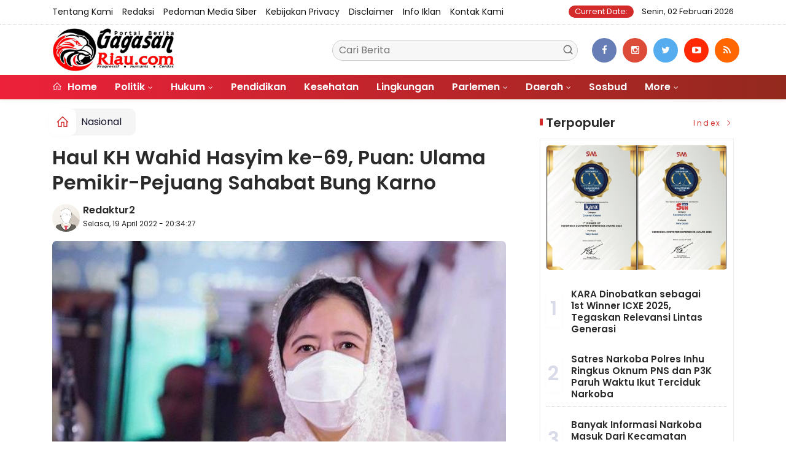

--- FILE ---
content_type: text/html; charset=UTF-8
request_url: https://gagasanriau.com/news/detail/47083/haul-kh-wahid-hasyim-ke69-puan-ulama-pemikirpejuang-sahabat-bung-karno
body_size: 14042
content:
<!DOCTYPE html>
<!--[if IE 9 ]>
<html class="ie ie9" lang="en-US">
   <![endif]-->
<html lang="id">
<head>
<meta charset="UTF-8">
<meta http-equiv="X-UA-Compatible" content="IE=edge">
<meta name="viewport" content="width=device-width, initial-scale=1">
<link rel="icon" type="image/png" href="https://gagasanriau.com/ic/favicon-96x96.png" sizes="96x96" />
<link rel="icon" type="image/svg+xml" href="https://gagasanriau.com/ic/favicon.svg" />
<link rel="shortcut icon" href="https://gagasanriau.com/ic/favicon.ico" />
<link rel="apple-touch-icon" sizes="180x180" href="https://gagasanriau.com/ic/apple-touch-icon.png" />
<link rel="manifest" href="https://gagasanriau.com/ic/site.webmanifest" />
<meta name="msapplication-TileColor" content="#000">
<meta name="theme-color" content="#000">

<meta name="robots" content="index,follow" />
<meta name="googlebot-news" content="index,follow" />
<meta name="googlebot" content="index,follow" />
<meta name="language" content="id" />
<meta name="geo.country" content="id" />
<meta http-equiv="content-language" content="In-Id" />
<meta name="geo.placename" content="Indonesia" />
<title itemprop="name">Haul KH Wahid Hasyim ke-69, Puan: Ulama Pemikir-Pejuang Sahabat Bung Karno</title>
<meta name="description" content="JAKARTA - Hari ini, 19 April 2022 bertepatan dengan haul ke-69 ulama besar yang juga tokoh nasional KH Abdul Wahid Hasyim. Ia wafat karena kecelakaan di daerah Cimahi saat hendak menuju Sumedang, Jawa Barat pada 19 April 1953, untuk Menghadiri harlah Nahd" itemprop="description">
<meta content="JAKARTA - Hari ini, 19 April 2022 bertepatan dengan haul ke-69 ulama besar yang juga tokoh nasional KH Abdul Wahid Hasyim. Ia wafat karena kecelakaan di daerah Cimahi saat hendak menuju Sumedang, Jawa Barat pada 19 April 1953, untuk Menghadiri harlah Nahd" itemprop="headline" />
<meta content="https://gagasanriau.com/news/detail/47083/haul-kh-wahid-hasyim-ke69-puan-ulama-pemikirpejuang-sahabat-bung-karno" itemprop="url" />
<meta name="keywords" content="Haul KH Wahid Hasyim ke-69, Puan: Ulama Pemikir-Pejuang Sahabat Bung Karno" itemprop="keywords">
<link rel="alternate" type="application/rss+xml" title="gagasanriau.com Rss" href="https://gagasanriau.com/sitemap.xml" />
<!-- Facebook -->
<meta property="fb:app_id" content="187960271237149" />
<meta property="article:author" content="https://www.facebook.com/gagasanriau" />
<meta property="article:publisher" content="https://www.facebook.com/gagasanriau" />
<meta property="og:type" content="article" />
<meta property="og:site_name" content="gagasanriau.com" />
 <meta property="og:url" content="https://gagasanriau.com/news/detail/47083/haul-kh-wahid-hasyim-ke69-puan-ulama-pemikirpejuang-sahabat-bung-karno">
<meta property="og:title" content="Haul KH Wahid Hasyim ke-69, Puan: Ulama Pemikir-Pejuang Sahabat Bung Karno" />
<meta property="og:description" content="JAKARTA - Hari ini, 19 April 2022 bertepatan dengan haul ke-69 ulama besar yang juga tokoh nasional KH Abdul Wahid Hasyim. Ia wafat karena kecelakaan di daerah Cimahi saat hendak menuju Sumedang, Jawa Barat pada 19 April 1953, untuk Menghadiri harlah Nahd" />
<meta name="thumbnailUrl" content="https://gagasanriau.com/assets/berita/original/9083930589-rps20220419_203330.jpg" itemprop="thumbnailUrl" />
<meta property="og:image" content="https://gagasanriau.com/assets/berita/original/9083930589-rps20220419_203330.jpg">
<meta property="og:image:type" content="image/jpeg" />
<meta property="og:image:width" content="650" />
<meta property="og:image:height" content="366" />

<!-- Twitter Card data -->
<meta name="twitter:card" content="summary_large_image">
<meta name="twitter:site" content="https://www.twitter.com/gagasanriau">
<meta name="twitter:creator" content="https://www.twitter.com/gagasanriau">
<meta name="twitter:title" content="Haul KH Wahid Hasyim ke-69, Puan: Ulama Pemikir-Pejuang Sahabat Bung Karno">
<meta name="twitter:description" content="JAKARTA - Hari ini, 19 April 2022 bertepatan dengan haul ke-69 ulama besar yang juga tokoh nasional KH Abdul Wahid Hasyim. Ia wafat karena kecelakaan di daerah Cimahi saat hendak menuju Sumedang, Jawa Barat pada 19 April 1953, untuk Menghadiri harlah Nahd">
<meta name="twitter:image" content="https://gagasanriau.com/assets/berita/original/9083930589-rps20220419_203330.jpg">
<meta name="twitter:image:alt" content="Haul KH Wahid Hasyim ke-69, Puan: Ulama Pemikir-Pejuang Sahabat Bung Karno">
<link rel="amphtml" href="https://gagasanriau.com/amp/47083/haul-kh-wahid-hasyim-ke69-puan-ulama-pemikirpejuang-sahabat-bung-karno">
<link rel="canonical" href="https://gagasanriau.com/news/detail/47083/haul-kh-wahid-hasyim-ke69-puan-ulama-pemikirpejuang-sahabat-bung-karno" />
<script type="application/ld+json">
                {
                    "@context": "https://schema.org",
                    "@type": "WebPage",
                    "headline": "Haul KH Wahid Hasyim ke-69, Puan: Ulama Pemikir-Pejuang Sahabat Bung Karno",
                    "url": "https://gagasanriau.com/news/detail/47083/haul-kh-wahid-hasyim-ke69-puan-ulama-pemikirpejuang-sahabat-bung-karno",
                    "datePublished": "2022-04-19T20:34:27+07:00",
                    "image": "https://gagasanriau.com/assets/berita/original/9083930589-rps20220419_203330.jpg",
                    "thumbnailUrl" : "https://gagasanriau.com/assets/berita/original/9083930589-rps20220419_203330.jpg"
                }
</script>
<script type="application/ld+json">
{
  "@context": "http://schema.org",
  "@type": "NewsArticle",
  "mainEntityOfPage": {
    "@type": "WebPage",
    "@id": "https://gagasanriau.com/news/detail/47083/haul-kh-wahid-hasyim-ke69-puan-ulama-pemikirpejuang-sahabat-bung-karno"
  },
  "headline": "Haul KH Wahid Hasyim ke-69, Puan: Ulama Pemikir-Pejuang Sahabat Bung Karno",
  "image": {
    "@type": "ImageObject",
    "url": "https://gagasanriau.com/assets/berita/original/9083930589-rps20220419_203330.jpg",
    "height": 800,
    "width": 800
  },
  "datePublished": "2022-04-19T20:34:27+07:00",
  "dateModified": "<2022-04-19T20:34:27+07:00",
  "author": {
    "@type": "Person",
    "name": "Redaktur2",
    "url": "https://gagasanriau.com/penulis/redaktur2"
  },
   "publisher": {
    "@type": "Organization",
    "name": "gagasanriau.com",
    "logo": {
      "@type": "ImageObject",
      "url": "https://gagasanriau.com/tema/img/logoampv2.png",
      "width": 300,
      "height": 32
    }
  },
  "description": "JAKARTA - Hari ini, 19 April 2022 bertepatan dengan haul ke-69 ulama besar yang juga tokoh nasional KH Abdul Wahid Hasyim. Ia wafat karena kecelakaan di daer"
}
</script>
<script type="application/ld+json">
                {
                    "@context": "https://schema.org",
                    "@type": "BreadcrumbList",
                    "itemListElement":
                    [
                        {
                            "@type": "ListItem",
                            "position": 1,
                            "item":
                            {
                                "@id": "https://gagasanriau.com/",
                                "name": "Home"
                            }
                        },
                        {
                            "@type": "ListItem",
                            "position": 2,
                            "item":
                            {
                                "@id": "https://gagasanriau.com/news/kanal/nasional",
                                "name": "Nasional"
                            }
                        }
                    ]
                }
</script>
<script type='text/javascript' src='https://platform-api.sharethis.com/js/sharethis.js#property=63198dbcabecf600135ed568&product=sop' async='async'></script>
  <!-- Stylesheets-->
   <link rel="stylesheet" href="https://gagasanriau.com/tema2023/css/bootstrap.css" type="text/css" media="all" />
   <link rel="stylesheet" href="https://gagasanriau.com/tema2023/css/stylev18.css" type="text/css" media="all" />
   <link rel="stylesheet" href="https://gagasanriau.com/tema2023/css/responsivev15.css" type="text/css" media="all" />
   <link rel="stylesheet" href="https://gagasanriau.com/tema2023/css/main.css" type="text/css" media="all" />
    
 


</head>

<body class="mobile_nav_class jl-has-sidebar">


  <div class="options_layout_wrapper jl_radius jl_none_box_styles jl_border_radiuss">
    <div class="options_layout_container full_layout_enable_front">
      <!-- Start header -->


      <header class="header-wraper jl_header_magazine_style two_header_top_style header_layout_style5_custom headcus5_custom">

  

        <div class="header_top_bar_wrapper ">
               <div class="container">
                  <div class="row">
                     <div class="col-md-12">
                        <div class="menu-primary-container navigation_wrapper">
                           <ul id="jl_top_menu" class="jl_main_menu">

<li><a href="https://gagasanriau.com/news/tentangkami">Tentang Kami</a></li>
<li><a href="https://gagasanriau.com/news/redaksi">Redaksi</a></li>
<li><a href="https://gagasanriau.com/news/pedomanmediasiber">Pedoman Media Siber</a></li>
<li><a href="https://gagasanriau.com/news/kebijakan">Kebijakan privacy</a></li>
<li><a href="https://gagasanriau.com/news/disclaimer">Disclaimer</a></li>
<li><a href="https://gagasanriau.com/news/infoiklan">Info Iklan</a></li>
<li><a href="https://gagasanriau.com/news/kontak">Kontak Kami</a></li>

                           </ul>
                        </div>
                        <div class="jl_top_bar_right"> <span class="jl_current_title">Current Date:</span> Senin, 02 Februari 2026</div>
                     </div>
                  </div>
               </div>
            </div>
             
        <div class="header_main_wrapper header_style_cus5_opt">

          <div class="container jl_header_5container">
            <div class="row header-main-position">
              <div class="col-md-12 logo-position-top">
                <div class="logo_position_wrapper">
                  <div class="logo_position_table">
                    
                    <!-- begin logo -->
                    <a class="logo_link" href="https://gagasanriau.com/">
                      <img class="logo_black" src="https://gagasanriau.com/tema2023/img/logo.png" alt="Logo gagasanriau.com" />
                    </a>
                    <!-- end logo -->

                    <div class="social_icon_header personal_header_layout">
<div class="gmr-search">
                            <form class="gmr-searchform searchform" action="https://gagasanriau.com/news/pencarian" method="post">
                                <input type="text" name="q" id="s" placeholder="Cari Berita">
                                <button type="submit" class="gmr-search-submit"><svg xmlns="http://www.w3.org/2000/svg" xmlns:xlink="http://www.w3.org/1999/xlink" aria-hidden="true" role="img" width="1em" height="1em" preserveAspectRatio="xMidYMid meet" viewBox="0 0 24 24"><g fill="none" stroke="currentColor" stroke-width="2" stroke-linecap="round" stroke-linejoin="round"><circle cx="11" cy="11" r="8"></circle><path d="M21 21l-4.35-4.35"></path></g></svg></button>
                            </form>
                        </div>

</div>

                   

                     
                   
                    <div class="jl_header_link_subscribe">
                       
                      <div class="search_header_menu jl_menu_bottom hidden-lg">
                        <div class="menu_mobile_icons2 icon-bar">
                            <i></i>
                        </div>
                        
                      </div>
                      <div class="search_header_wrapper jl_menu_search search_form_menu_personal_click hidden-lg"><i class="fa fa-search"></i>
                      </div>
                      
                      <div class="menu_mobile_share_wrapper">
                              <ul class="social-icons-list-widget icons_about_widget_display">
 <li><a href="https://www.facebook.com/gagasanriau" class="facebook" target="_blank"><i class="fa fa-facebook"></i></a></li>
<li><a href="https://www.instagram.com/gagasanriau" class="google_plus" target="_blank"><i class="fa fa-instagram"></i></a></li>
<li><a class="twitter" href="https://www.twitter.com/gagasanriau" target="_blank"><i class="fa fa-twitter"></i></a></li>
<li><a class="youtube" href="https://www.youtube.com/channel/gagasanriau" target="_blank"><i class="fa fa-youtube-play"></i></a>
                      </li>
<li><a href="https://gagasanriau.com/rss" class="rss" target="_blank"><i class="fa fa-rss"></i></a>
                                       </li>
                                      
                                    </ul>
                           </div>

                    </div>
                  </div>
                </div>
              </div>
            </div>
          </div>
        </div>
        <!-- Start Main menu -->
        <div class="jl_blank_nav"></div>
        <div id="menu_wrapper" class="menu_wrapper  jl_menu_sticky jl_stick ">
          <div class="container">
            <div class="row">
              <div class="main_menu col-md-12">
                <!-- main menu -->
                <div class="menu-primary-container navigation_wrapper">
                  <ul id="mainmenu" class="jl_main_menu">
                              <li class="menu-item"> <a href="https://gagasanriau.com/"><i class="la la-home"></i> Home</a>
                                
                              </li>
                                                 <li class="menu-item menu-item-has-children">
                            <a href="https://gagasanriau.com/news/kanal/politik">Politik</a>
                       <ul class="sub-menu">
                                                     <li><a href="https://gagasanriau.com/news/sub/riau">riau</a></li>
                                                          <li><a href="https://gagasanriau.com/news/sub/pekanbaru">pekanbaru</a></li>
                                                      </ul>
                    </li>

                                 <li class="menu-item menu-item-has-children">
                            <a href="https://gagasanriau.com/news/kanal/hukum">Hukum</a>
                       <ul class="sub-menu">
                                                     <li><a href="https://gagasanriau.com/news/sub/korupsi">korupsi</a></li>
                                                          <li><a href="https://gagasanriau.com/news/sub/kriminalitas">kriminalitas</a></li>
                                                      </ul>
                    </li>

                         <li>
                        <a href="https://gagasanriau.com/news/kanal/pendidikan">Pendidikan</a>
                    </li>
                         <li>
                        <a href="https://gagasanriau.com/news/kanal/kesehatan">Kesehatan</a>
                    </li>
                         <li>
                        <a href="https://gagasanriau.com/news/kanal/lingkungan">Lingkungan</a>
                    </li>
                                 <li class="menu-item menu-item-has-children">
                            <a href="https://gagasanriau.com/news/kanal/Parlemen">Parlemen</a>
                       <ul class="sub-menu">
                                                     <li><a href="https://gagasanriau.com/news/sub/riau">Riau</a></li>
                                                          <li><a href="https://gagasanriau.com/news/sub/riau">Riau</a></li>
                                                          <li><a href="https://gagasanriau.com/news/sub/dprdrohul">Rohul</a></li>
                                                          <li><a href="https://gagasanriau.com/news/sub/dprdrohil">Rohil</a></li>
                                                          <li><a href="https://gagasanriau.com/news/sub/dprdkepulauanmeranti">Kepulauan Meranti</a></li>
                                                          <li><a href="https://gagasanriau.com/news/sub/dprddumai">Dumai</a></li>
                                                          <li><a href="https://gagasanriau.com/news/sub/dprdbengkalis">Bengkalis</a></li>
                                                          <li><a href="https://gagasanriau.com/news/sub/dprdsiak">Siak</a></li>
                                                          <li><a href="https://gagasanriau.com/news/sub/dprdkuansing">Kuansing</a></li>
                                                          <li><a href="https://gagasanriau.com/news/sub/dprdinhil">Inhil</a></li>
                                                          <li><a href="https://gagasanriau.com/news/sub/dprdinhu">Inhu</a></li>
                                                          <li><a href="https://gagasanriau.com/news/sub/dprdpelalawan">Pelalawan</a></li>
                                                          <li><a href="https://gagasanriau.com/news/sub/dprdrohul">Rohul</a></li>
                                                          <li><a href="https://gagasanriau.com/news/sub/dprdrohil">Rohil</a></li>
                                                          <li><a href="https://gagasanriau.com/news/sub/dprdkampar">Kampar</a></li>
                                                          <li><a href="https://gagasanriau.com/news/sub/dprdpekanbaru">Pekanbaru</a></li>
                                                      </ul>
                    </li>

                                 <li class="menu-item menu-item-has-children">
                            <a href="https://gagasanriau.com/news/kanal/daerah">Daerah</a>
                       <ul class="sub-menu">
                                                     <li><a href="https://gagasanriau.com/news/sub/meranti">Meranti</a></li>
                                                          <li><a href="https://gagasanriau.com/news/sub/rohil">Rokan Hilir</a></li>
                                                          <li><a href="https://gagasanriau.com/news/sub/dumai">Dumai</a></li>
                                                          <li><a href="https://gagasanriau.com/news/sub/bengkalis">Bengkalis</a></li>
                                                          <li><a href="https://gagasanriau.com/news/sub/siak">Siak</a></li>
                                                          <li><a href="https://gagasanriau.com/news/sub/inhil">Inhil</a></li>
                                                          <li><a href="https://gagasanriau.com/news/sub/inhu">Inhu</a></li>
                                                          <li><a href="https://gagasanriau.com/news/sub/pelalawan">Pelalawan</a></li>
                                                          <li><a href="https://gagasanriau.com/news/sub/kuansing">Kuansing</a></li>
                                                          <li><a href="https://gagasanriau.com/news/sub/rohul">Rokan Hulu</a></li>
                                                          <li><a href="https://gagasanriau.com/news/sub/kampar">Kampar</a></li>
                                                          <li><a href="https://gagasanriau.com/news/sub/pekanbaru">Pekanbaru</a></li>
                                                      </ul>
                    </li>

                         <li>
                        <a href="https://gagasanriau.com/news/kanal/sosbud">Sosbud</a>
                    </li>
             
  
                             <li class="menu-item menu-item-has-children">
                        <a href="#">More</a>
                          <ul class="sub-menu">
                                                    <li>
                                
                                    <a href="https://gagasanriau.com/news/kanal/opini">Opini</a>
                                    
                            </li>
                                                        <li>
                                
                                    <a href="https://gagasanriau.com/news/kanal/ekonomi">Ekonomi</a>
                                    
                            </li>
                                                        <li>
                                
                                    <a href="https://gagasanriau.com/news/kanal/nasional">Nasional</a>
                                    
                            </li>
                                                        <li>
                                
                                    <a href="https://gagasanriau.com/news/kanal/olahraga">Olah Raga</a>
                                    
                            </li>
                                                        <li>
                                
                                    <a href="https://gagasanriau.com/news/kanal/dunia">Dunia</a>
                                    
                            </li>
                                                        <li>
                                
                                    <a href="https://gagasanriau.com/news/kanal/narkoba">Narkoba</a>
                                    
                            </li>
                                                        <li>
                                
                                    <a href="https://gagasanriau.com/news/kanal/hut-ri">HUT RI</a>
                                    
                            </li>
                                                        <li>
                                
                                    <a href="https://gagasanriau.com/news/kanal/riau">Riau</a>
                                    
                            </li>
                                                        <li>
                                
                                    <a href="https://gagasanriau.com/news/kanal/advertorail">Advertorail</a>
                                    
                            </li>
                            <li><a href="https://gagasanriau.com/news/foto">Galeri Foto</a></li>
<li><a href="https://gagasanriau.com/news/advertorial">Advertorial</a></li>
<li><a href="https://gagasanriau.com/news/editor">Rekomendasi</a></li>
<li><a href="https://gagasanriau.com/news/popular">Terpopuler</a></li>
<li><a href="https://gagasanriau.com/news/indeks">Indeks </a></li>
</ul></li>        


                           </ul>
                </div>
                <!-- end main menu -->
              </div>
            </div>
          </div>
          
        </div>

         <div class="header__scroll hidden-lg">
    <div class="header__scroll__slide">
        <div class="header__scroll__wrap">
            <a href="https://gagasanriau.com/"><i class="la la-home"></i> Home</a>
                                                                            
                                
                                    <a href="https://gagasanriau.com/news/kanal/politik">Politik</a>
                                    
                           
                                                       
                                
                                    <a href="https://gagasanriau.com/news/kanal/hukum">Hukum</a>
                                    
                           
                                                       
                                
                                    <a href="https://gagasanriau.com/news/kanal/pendidikan">Pendidikan</a>
                                    
                           
                                                       
                                
                                    <a href="https://gagasanriau.com/news/kanal/kesehatan">Kesehatan</a>
                                    
                           
                                                       
                                
                                    <a href="https://gagasanriau.com/news/kanal/lingkungan">Lingkungan</a>
                                    
                           
                                                       
                                
                                    <a href="https://gagasanriau.com/news/kanal/Parlemen">Parlemen</a>
                                    
                           
                                                       
                                
                                    <a href="https://gagasanriau.com/news/kanal/daerah">Daerah</a>
                                    
                           
                                                       
                                
                                    <a href="https://gagasanriau.com/news/kanal/sosbud">Sosbud</a>
                                    
                           
                                                       
                                
                                    <a href="https://gagasanriau.com/news/kanal/opini">Opini</a>
                                    
                           
                                                       
                                
                                    <a href="https://gagasanriau.com/news/kanal/ekonomi">Ekonomi</a>
                                    
                           
                                                       
                                
                                    <a href="https://gagasanriau.com/news/kanal/nasional">Nasional</a>
                                    
                           
                                                       
                                
                                    <a href="https://gagasanriau.com/news/kanal/olahraga">Olah Raga</a>
                                    
                           
                                                       
                                
                                    <a href="https://gagasanriau.com/news/kanal/dunia">Dunia</a>
                                    
                           
                                                       
                                
                                    <a href="https://gagasanriau.com/news/kanal/narkoba">Narkoba</a>
                                    
                           
                                                       
                                
                                    <a href="https://gagasanriau.com/news/kanal/hut-ri">HUT RI</a>
                                    
                           
                                                       
                                
                                    <a href="https://gagasanriau.com/news/kanal/riau">Riau</a>
                                    
                           
                                                       
                                
                                    <a href="https://gagasanriau.com/news/kanal/advertorail">Advertorail</a>
                                    
                           
                                                          <a href="https://gagasanriau.com/daerah/riau">Riau</a>
                                                          <a href="https://gagasanriau.com/daerah/riau">Riau</a>
                                                          <a href="https://gagasanriau.com/daerah/dprdrohul">Rohul</a>
                                                          <a href="https://gagasanriau.com/daerah/dprdrohil">Rohil</a>
                                                          <a href="https://gagasanriau.com/daerah/dprdkepulauanmeranti">Kepulauan Meranti</a>
                                                          <a href="https://gagasanriau.com/daerah/dprddumai">Dumai</a>
                                                          <a href="https://gagasanriau.com/daerah/dprdbengkalis">Bengkalis</a>
                                                          <a href="https://gagasanriau.com/daerah/dprdsiak">Siak</a>
                                                          <a href="https://gagasanriau.com/daerah/dprdkuansing">Kuansing</a>
                                                          <a href="https://gagasanriau.com/daerah/dprdinhil">Inhil</a>
                                                          <a href="https://gagasanriau.com/daerah/dprdinhu">Inhu</a>
                                                          <a href="https://gagasanriau.com/daerah/dprdpelalawan">Pelalawan</a>
                                                          <a href="https://gagasanriau.com/daerah/dprdrohul">Rohul</a>
                                                          <a href="https://gagasanriau.com/daerah/dprdrohil">Rohil</a>
                                                          <a href="https://gagasanriau.com/daerah/dprdkampar">Kampar</a>
                                                          <a href="https://gagasanriau.com/daerah/dprdpekanbaru">Pekanbaru</a>
                                                         
<a href="https://gagasanriau.com/news/advertorial">Advertorial</a>
<a href="https://gagasanriau.com/news/editor">Pilihan Editor</a>
<a href="https://gagasanriau.com/news/popular">Terpopuler</a>
<a href="https://gagasanriau.com/news/indeks">Indeks </a>
      
            
            
        </div>
    </div>
</div>
                
        
      </header>

      <!-- end header -->
      <div id="content_nav" class="jl_mobile_nav_wrapper">
        <div id="nav" class="jl_mobile_nav_inner">
          <div class="menu_mobile_icons mobile_close_icons closed_menu"><span class="jl_close_wapper"><span class="jl_close_1"></span><span class="jl_close_2"></span></span>
          </div>
          <ul id="mobile_menu_slide" class="menu_moble_slide">
 <li class="menu-item"> <a href="https://gagasanriau.com/">Home</a>
                          
                              </li>
                                                   <li class="menu-item menu-item-has-children">
                            <a href="https://gagasanriau.com/news/kanal/politik">Politik</a>
                       <ul class="sub-menu">
                                                     <li><a href="https://gagasanriau.com/news/sub/riau">riau<span class="border-menu"></span></a></li>
                                                          <li><a href="https://gagasanriau.com/news/sub/pekanbaru">pekanbaru<span class="border-menu"></span></a></li>
                                                      </ul>
                    </li>

                                 <li class="menu-item menu-item-has-children">
                            <a href="https://gagasanriau.com/news/kanal/hukum">Hukum</a>
                       <ul class="sub-menu">
                                                     <li><a href="https://gagasanriau.com/news/sub/korupsi">korupsi<span class="border-menu"></span></a></li>
                                                          <li><a href="https://gagasanriau.com/news/sub/kriminalitas">kriminalitas<span class="border-menu"></span></a></li>
                                                      </ul>
                    </li>

                         <li>
                        <a href="https://gagasanriau.com/news/kanal/pendidikan">Pendidikan</a>
                    </li>
                         <li>
                        <a href="https://gagasanriau.com/news/kanal/kesehatan">Kesehatan</a>
                    </li>
                         <li>
                        <a href="https://gagasanriau.com/news/kanal/lingkungan">Lingkungan</a>
                    </li>
                                 <li class="menu-item menu-item-has-children">
                            <a href="https://gagasanriau.com/news/kanal/Parlemen">Parlemen</a>
                       <ul class="sub-menu">
                                                     <li><a href="https://gagasanriau.com/news/sub/riau">Riau<span class="border-menu"></span></a></li>
                                                          <li><a href="https://gagasanriau.com/news/sub/riau">Riau<span class="border-menu"></span></a></li>
                                                          <li><a href="https://gagasanriau.com/news/sub/dprdrohul">Rohul<span class="border-menu"></span></a></li>
                                                          <li><a href="https://gagasanriau.com/news/sub/dprdrohil">Rohil<span class="border-menu"></span></a></li>
                                                          <li><a href="https://gagasanriau.com/news/sub/dprdkepulauanmeranti">Kepulauan Meranti<span class="border-menu"></span></a></li>
                                                          <li><a href="https://gagasanriau.com/news/sub/dprddumai">Dumai<span class="border-menu"></span></a></li>
                                                          <li><a href="https://gagasanriau.com/news/sub/dprdbengkalis">Bengkalis<span class="border-menu"></span></a></li>
                                                          <li><a href="https://gagasanriau.com/news/sub/dprdsiak">Siak<span class="border-menu"></span></a></li>
                                                          <li><a href="https://gagasanriau.com/news/sub/dprdkuansing">Kuansing<span class="border-menu"></span></a></li>
                                                          <li><a href="https://gagasanriau.com/news/sub/dprdinhil">Inhil<span class="border-menu"></span></a></li>
                                                          <li><a href="https://gagasanriau.com/news/sub/dprdinhu">Inhu<span class="border-menu"></span></a></li>
                                                          <li><a href="https://gagasanriau.com/news/sub/dprdpelalawan">Pelalawan<span class="border-menu"></span></a></li>
                                                          <li><a href="https://gagasanriau.com/news/sub/dprdrohul">Rohul<span class="border-menu"></span></a></li>
                                                          <li><a href="https://gagasanriau.com/news/sub/dprdrohil">Rohil<span class="border-menu"></span></a></li>
                                                          <li><a href="https://gagasanriau.com/news/sub/dprdkampar">Kampar<span class="border-menu"></span></a></li>
                                                          <li><a href="https://gagasanriau.com/news/sub/dprdpekanbaru">Pekanbaru<span class="border-menu"></span></a></li>
                                                      </ul>
                    </li>

                                 <li class="menu-item menu-item-has-children">
                            <a href="https://gagasanriau.com/news/kanal/daerah">Daerah</a>
                       <ul class="sub-menu">
                                                     <li><a href="https://gagasanriau.com/news/sub/meranti">Meranti<span class="border-menu"></span></a></li>
                                                          <li><a href="https://gagasanriau.com/news/sub/rohil">Rokan Hilir<span class="border-menu"></span></a></li>
                                                          <li><a href="https://gagasanriau.com/news/sub/dumai">Dumai<span class="border-menu"></span></a></li>
                                                          <li><a href="https://gagasanriau.com/news/sub/bengkalis">Bengkalis<span class="border-menu"></span></a></li>
                                                          <li><a href="https://gagasanriau.com/news/sub/siak">Siak<span class="border-menu"></span></a></li>
                                                          <li><a href="https://gagasanriau.com/news/sub/inhil">Inhil<span class="border-menu"></span></a></li>
                                                          <li><a href="https://gagasanriau.com/news/sub/inhu">Inhu<span class="border-menu"></span></a></li>
                                                          <li><a href="https://gagasanriau.com/news/sub/pelalawan">Pelalawan<span class="border-menu"></span></a></li>
                                                          <li><a href="https://gagasanriau.com/news/sub/kuansing">Kuansing<span class="border-menu"></span></a></li>
                                                          <li><a href="https://gagasanriau.com/news/sub/rohul">Rokan Hulu<span class="border-menu"></span></a></li>
                                                          <li><a href="https://gagasanriau.com/news/sub/kampar">Kampar<span class="border-menu"></span></a></li>
                                                          <li><a href="https://gagasanriau.com/news/sub/pekanbaru">Pekanbaru<span class="border-menu"></span></a></li>
                                                      </ul>
                    </li>

                         <li>
                        <a href="https://gagasanriau.com/news/kanal/sosbud">Sosbud</a>
                    </li>
             
 <li class="menu-item menu-item-has-children">
                        <a href="#">More</a>
                          <ul class="sub-menu">
                                                    <li>
                                
                                    <a href="https://gagasanriau.com/news/kanal/opini">Opini</a>
                                    
                            </li>
                                                        <li>
                                
                                    <a href="https://gagasanriau.com/news/kanal/ekonomi">Ekonomi</a>
                                    
                            </li>
                                                        <li>
                                
                                    <a href="https://gagasanriau.com/news/kanal/nasional">Nasional</a>
                                    
                            </li>
                                                        <li>
                                
                                    <a href="https://gagasanriau.com/news/kanal/olahraga">Olah Raga</a>
                                    
                            </li>
                                                        <li>
                                
                                    <a href="https://gagasanriau.com/news/kanal/dunia">Dunia</a>
                                    
                            </li>
                                                        <li>
                                
                                    <a href="https://gagasanriau.com/news/kanal/narkoba">Narkoba</a>
                                    
                            </li>
                                                        <li>
                                
                                    <a href="https://gagasanriau.com/news/kanal/hut-ri">HUT RI</a>
                                    
                            </li>
                                                        <li>
                                
                                    <a href="https://gagasanriau.com/news/kanal/riau">Riau</a>
                                    
                            </li>
                                                        <li>
                                
                                    <a href="https://gagasanriau.com/news/kanal/advertorail">Advertorail</a>
                                    
                            </li>
                            <li><a href="https://gagasanriau.com/news/advertorial">Advertorial</a></li> 
<li><a href="https://gagasanriau.com/news/foto">Galeri Foto</a></li>                           
<li><a href="https://gagasanriau.com/news/editor">Rekomendasi</a></li>
<li><a href="https://gagasanriau.com/news/popular">Terpopuler</a></li>


<li><a href="https://gagasanriau.com/news/indeks">Indeks </a></li>
</ul></li>                   
                           </ul>
<span class="jl_none_space"></span>
          <div id="disto_about_us_widget-2" class="widget jellywp_about_us_widget">
            <div class="widget_jl_wrapper about_widget_content">
              <div class="jellywp_about_us_widget_wrapper">
                <div class="social_icons_widget">
                  <ul class="social-icons-list-widget icons_about_widget_display">
                             
  <li><a href="https://www.facebook.com/gagasanriau" class="facebook" target="_blank"><i class="fa fa-facebook"></i></a></li>
<li><a href="https://www.instagram.com/gagasanriau" class="google_plus" target="_blank"><i class="fa fa-instagram"></i></a></li>
<li><a class="twitter" href="https://www.twitter.com/gagasanriau" target="_blank"><i class="fa fa-twitter"></i></a></li>
<li><a class="youtube" href="https://www.youtube.com/channel/gagasanriau" target="_blank"><i class="fa fa-youtube-play"></i></a>
                      </li>
<li><a href="https://gagasanriau.com/rss" class="rss" target="_blank"><i class="fa fa-rss"></i></a>
</li>                              
                             
                           </ul>
                </div>
              </div> <span class="jl_none_space"></span>
            </div>
          </div>
        </div>
      </div>
      <div class="search_form_menu_personal">
        <div class="menu_mobile_large_close"><span class="jl_close_wapper search_form_menu_personal_click"><span class="jl_close_1"></span><span class="jl_close_2"></span></span>
        </div>
        <form action="https://gagasanriau.com/news/pencarian" method="post" class="searchform_theme">
               <input type="text" placeholder="Pencarian..." value="" name="q" class="search_btn" />
               <button type="submit" class="button"><i class="fa fa-search"></i>
               </button>
            </form>
      </div>
      <div class="mobile_menu_overlay"></div>
<section id="content_main" class="clearfix jl_spost">
    <div class="container">
        <div class="row main_content">
            <div class="col-md-8 loop-large-post jl-h-content">
                <div class="widget_container content_page">
                    <!-- start post -->

                       
   <ol class="breadcrumb breadcrumb-fill2 mb-15ku">
        <li><a href="https://gagasanriau.com/"><i class="la la-home"></i></a></li>
        <li><a href="https://gagasanriau.com/news/kanal/nasional">Nasional</a></li> 
                </ol>
          <div class="post-2808 post type-post status-publish format-standard has-post-thumbnail hentry category-business tag-gaming tag-morning tag-relaxing" id="post-2808">
                        <div class="single_section_content box blog_large_post_style">
                            <div class="jl_single_style2">
    <div class="single_post_entry_content single_bellow_left_align jl_top_single_title jl_top_title_feature">
                                                         <h1 class="single_post_title_main">
            Haul KH Wahid Hasyim ke-69, Puan: Ulama Pemikir-Pejuang Sahabat Bung Karno  </h1>
                                                                
                                    <span class="single-post-meta-wrapper">

        
  <div class="row">
<div class="col-md-12 col-xs-12">
<div class="auth">
<div class="author-info">
                                    <div class="author-avatar">
                                      <a href="https://gagasanriau.com/penulis/redaktur2"><img src="https://gagasanriau.com/assets/user/9738274166765620316862211101113389349662394dd.png" width="50" height="50" alt="Redaktur2" class="avatar avatar-50 wp-user-avatar wp-user-avatar-50 alignnone photo" /></a>                                    </div>
                                    <div class="author-description">
                                        <h5><a href="https://gagasanriau.com/penulis/redaktur2" title="Redaktur2" rel="author">Redaktur2</a></h5>
                                        <p>
                                          Selasa, 19 April 2022 - 20:34:27       </p>

                                    </div>
                                </div>
                            </div>
</div>

</div>                           
                                   </div>
                                  
            <div class="single_content_header jl_single_feature_below">
               <div id="kepala">
            <div class="image-post-thumbx jlsingle-title-above">
                
                 
                <img width="100%" src="https://gagasanriau.com/assets/berita/original/9083930589-rps20220419_203330.jpg" alt="Haul KH Wahid Hasyim ke-69, Puan: Ulama Pemikir-Pejuang Sahabat Bung Karno"/>
            </div>
                
        </div>
        <div class="caption"><small>Ketua DPR Puan Maharani.</small></div> 
                </div>
            </div>                            
            
            <div class="post_content">
                 <div class="shareku mb-15">
   
<div class="sharethis-inline-share-buttons"></div>
  <div class="clearfix"></div>
</div> 

<div class="endmark">
  <p>JAKARTA - Hari ini, 19 April 2022 bertepatan dengan haul ke-69 ulama besar yang juga tokoh nasional KH Abdul Wahid Hasyim. Ia wafat karena kecelakaan di daerah Cimahi saat hendak menuju Sumedang, Jawa Barat pada 19 April 1953, untuk Menghadiri harlah Nahdlatul Ulama di Sumedang.</p>

<p>Ketua DPR Puan Maharani melihat sosok ayah dari KH Abdurrahman Wahid (Gus Dur) itu sebagai salah satu ulama pemikir-pejuang yang bersama Bung Karno turut dalam proses kemerdekaan Indonesia.</p>

<p>&quot;Peran KH Abdul Wahid Hasyim dalam menyiapkan kemerdekaan Indonesia sangat penting karena beliau mengikuti seluruh proses persidangan menuju Indonesia merdeka. Bersama kakek saya Bung Karno, dan sejumlah tokoh kemerdekaan lainnya, beliau turut andil dalam menjaga Indonesia dari upaya pihak-pihak yang menimbulkan perpecahan,&quot; kata Puan Maharani, Selasa (19/4/2022).<br />
&nbsp;<br />
Menurut Puan, putra dari pendiri NU KH Hasyim Asy&#39;ari itu memang salah satu tokoh Islam yang menjelang kemerdekaan pada tahun 1945, terlibat menjadi anggota Badan Penyelidik Usaha-usaha Persiapan Kemerdekaan Indonesia (BPUPKI) yang diketuai&nbsp; Dr. K.R.T Radjiman Wedyodiningrat, dan Panitia Persiapan Kemerdekaan Indonesia (PPKI) yang diketuai Soekarno. Bahkan, kata Puan, kedekatan Bung Karno dan KH Wahid Hasyim, tidak hanya pada saat mempersiapkan kemerdekaan.</p>

       
             <div id="section_terkait">
<ul id="list-section_terkait">
    <li>
  <strong style="color: #d32a2a;font-size: 18px;">Baca Juga <i class="la la-angle-right"></i></strong> <a href="https://gagasanriau.com/news/detail/50796/tuding-ngo-antek-asing-koalisi-masyarakat-sipil-desak-wamenham-mugiyanto-mundur" title="Tuding NGO Antek Asing, Koalisi Masyarakat Sipil Desak WamenHAM Mugiyanto Mundur">Tuding NGO Antek Asing, Koalisi Masyarakat Sipil Desak WamenHAM Mugiyanto Mundur</a>
</li>


  </ul>
</div>
                                                  
                      




<p>&quot;Beliau-beliau ini kemudian juga bahu membahu setelah Indonesia Merdeka. Saat Bung Karno menjadi Presidein, KH Wahid Hasyim menjadi salah satu menterinya, yaitu menteri agama,&quot; terang Puan.</p>

<p>Perempuan yang pertama menjadi Ketua DPR RI ini juga mengungkapkan bahwa kebersamaan Bung Karno dan KH Wahid Hasyim bisa dilihat dari peran keduanya saat akan membangun Istiqlal, masjid terbesar di Indonesia. Masjid yang digagas Bung Karno sebagai ungkapan syukur atas hasil perjuangan yang dicapai, yaitu Kemerdekaan Indonesia.</p>

<p>&quot;Melihat begitu besarnya jasa beliau, maka selain mendoakan, kita generasi yang sekarang ini berkewajiban meneruskan perjuangannya, mengisi kemerdekaan dengan hal-hal produktif untuk masa depan Indonesia yang lebih baik, lebih maju. Jadikan sosok dan perjuangan beliau sebagai spirit dan energi poaitif dalam kehidupan berbangsa,&quot; ungkap perempuan pertama yang pernah menjabat sebagai Menko PMK ini.&nbsp;</p></p>


<div class="clearfix mt-15"></div>

  

     
    <div class="clearfix mt-15"></div>
 

                                                                                               
      
    </div>                                                                                                                             
                                
                                                              
                                                           
      <div class="clearfix"></div>                    

 <div class="shareku mb-15 mt-15">
   
<div class="sharethis-inline-share-buttons"></div>
  <div class="clearfix"></div>
</div>
  <header class="details-header">
                                           
                                            <div class="element-block" align="center">
                                                <div class="entry-meta">
                                                    <span class="entry-date">
                                                      &nbsp;Editor
 : <b>Daud M Nur </b></span> 
                                                    
                                                </div>
                                                 
                                                
                                            </div><div class="clearfix"></div>
                                             </header>   
                                             <div class="clearfix"></div>
                            </div>
                                                        <div class="clearfix"></div>
         

              <span class="jl_none_space"></span>    
                          
   <div class="clearfix"></div>
    <div class="section-title mt-15">
                        <h4 class="title"><div class="tb-line"></div> <span>Rekomendasi</span></h4>
                        
                        <a class="see-all-btn float-sm-end" href="https://gagasanriau.com/news/editor">Index <i class="la la-angle-right"></i></a>
                    </div>
<div class="clearfix"></div>
<div class="widget abuwarna"> 
                                

<div>
    <div id="panel-4212-2-1-3" class="so-panel widget widget_disto_recent_large_slider_widgets jl_widget_slider panel-last-child" data-index="8">
                                       <div class="slider_widget_post jelly_loading_pro">
                                          
                                                                                     <div class="editors__item slick-slide" data-slick-index="1" aria-hidden="true" style="width: 236px;" tabindex="-1" role="option" aria-describedby="slick-slide21">
                <div class="editors__img">
                  <a href="https://gagasanriau.com/news/detail/50751/satpam-terbaik-polda-riau-2025-berasal-dari-sambu-group" tabindex="-1">
                    <img src="https://delapanmedia.sgp1.cdn.digitaloceanspaces.com/gambar/2515724544-1000252349.jpg" alt="Satpam Terbaik Polda Riau 2025 Berasal dari Sambu Group">
                  </a>
                </div>
                <div class="editors__box">
                 
                  <h2 class="editors__title">
                    <a href="https://gagasanriau.com/news/detail/50751/satpam-terbaik-polda-riau-2025-berasal-dari-sambu-group" class="editors__link" tabindex="-1">Satpam Terbaik Polda Riau 2025 Berasal dari Sambu Group</a>
                  </h2>
                  <date class="editors__date"><i class="fa fa-clock-o"></i> Selasa, 06 Januari 2026</date>
                </div>
              </div>
                                         
                                            <div class="editors__item slick-slide" data-slick-index="1" aria-hidden="true" style="width: 236px;" tabindex="-1" role="option" aria-describedby="slick-slide21">
                <div class="editors__img">
                  <a href="https://gagasanriau.com/news/detail/50517/berikut-tips-dalam-memesan-hotel-di-sudirman-jakarta-untuk-perjalanan-bisnis-singkat" tabindex="-1">
                    <img src="https://delapanmedia.sgp1.cdn.digitaloceanspaces.com/gambar/26401555568-point3d-commercial-imaging-ltd-5bv56sdvlmo-unsplash.jpg" alt="Berikut Tips dalam Memesan Hotel di Sudirman Jakarta untuk Perjalanan Bisnis Singkat">
                  </a>
                </div>
                <div class="editors__box">
                 
                  <h2 class="editors__title">
                    <a href="https://gagasanriau.com/news/detail/50517/berikut-tips-dalam-memesan-hotel-di-sudirman-jakarta-untuk-perjalanan-bisnis-singkat" class="editors__link" tabindex="-1">Berikut Tips dalam Memesan Hotel di Sudirman Jakarta untuk Perjalanan Bisnis Singkat</a>
                  </h2>
                  <date class="editors__date"><i class="fa fa-clock-o"></i> Sabtu, 20 September 2025</date>
                </div>
              </div>
                                         
                                            <div class="editors__item slick-slide" data-slick-index="1" aria-hidden="true" style="width: 236px;" tabindex="-1" role="option" aria-describedby="slick-slide21">
                <div class="editors__img">
                  <a href="https://gagasanriau.com/news/detail/50149/hari-ke-4-suarakan-tuntutan-ke-jakarta-petani-inhu-adukan-nasib-lahan-dirampas-dedi-handoko-alimin-alias-dh" tabindex="-1">
                    <img src="https://delapanmedia.sgp1.cdn.digitaloceanspaces.com/gambar/66099987713-img-20250613-wa0037.jpg" alt="Hari Ke 4 Suarakan Tuntutan ke Jakarta, Petani Inhu Adukan Nasib Lahan Dirampas Dedi Handoko Alimin Alias DH">
                  </a>
                </div>
                <div class="editors__box">
                 
                  <h2 class="editors__title">
                    <a href="https://gagasanriau.com/news/detail/50149/hari-ke-4-suarakan-tuntutan-ke-jakarta-petani-inhu-adukan-nasib-lahan-dirampas-dedi-handoko-alimin-alias-dh" class="editors__link" tabindex="-1">Hari Ke 4 Suarakan Tuntutan ke Jakarta, Petani Inhu Adukan Nasib Lahan Dirampas Dedi Handoko Alimin Alias DH</a>
                  </h2>
                  <date class="editors__date"><i class="fa fa-clock-o"></i> Ahad, 15 Juni 2025</date>
                </div>
              </div>
                                         
                                            <div class="editors__item slick-slide" data-slick-index="1" aria-hidden="true" style="width: 236px;" tabindex="-1" role="option" aria-describedby="slick-slide21">
                <div class="editors__img">
                  <a href="https://gagasanriau.com/news/detail/50148/sf-haryanto-dan-3-pimpinan-dprd-periode-20192024-dilaporkan-ke-kpk-kasusnya-bikin-geleng-kepala" tabindex="-1">
                    <img src="https://delapanmedia.sgp1.cdn.digitaloceanspaces.com/gambar/47338561883-img-20250614-wa0011.jpg" alt="SF Haryanto dan 3 Pimpinan DPRD Periode 2019-2024 Dilaporkan Ke KPK, Kasusnya Bikin Geleng Kepala">
                  </a>
                </div>
                <div class="editors__box">
                 
                  <h2 class="editors__title">
                    <a href="https://gagasanriau.com/news/detail/50148/sf-haryanto-dan-3-pimpinan-dprd-periode-20192024-dilaporkan-ke-kpk-kasusnya-bikin-geleng-kepala" class="editors__link" tabindex="-1">SF Haryanto dan 3 Pimpinan DPRD Periode 2019-2024 Dilaporkan Ke KPK, Kasusnya Bikin Geleng Kepala</a>
                  </h2>
                  <date class="editors__date"><i class="fa fa-clock-o"></i> Ahad, 15 Juni 2025</date>
                </div>
              </div>
                                         
                                            <div class="editors__item slick-slide" data-slick-index="1" aria-hidden="true" style="width: 236px;" tabindex="-1" role="option" aria-describedby="slick-slide21">
                <div class="editors__img">
                  <a href="https://gagasanriau.com/news/detail/50140/kobarkan-kebencian-dan-tuding-abdul-wahid-gubernur-intoleran-pemilik-akun-tiktok-prog3330-dilaporkan-ke-polda-riau" tabindex="-1">
                    <img src="https://delapanmedia.sgp1.cdn.digitaloceanspaces.com/gambar/37331152845-img-20250613-wa0014.jpg" alt="Kobarkan Kebencian dan Tuding Abdul Wahid Gubernur Intoleran, Pemilik Akun Tiktok @prog3330 Dilaporkan ke Polda Riau">
                  </a>
                </div>
                <div class="editors__box">
                 
                  <h2 class="editors__title">
                    <a href="https://gagasanriau.com/news/detail/50140/kobarkan-kebencian-dan-tuding-abdul-wahid-gubernur-intoleran-pemilik-akun-tiktok-prog3330-dilaporkan-ke-polda-riau" class="editors__link" tabindex="-1">Kobarkan Kebencian dan Tuding Abdul Wahid Gubernur Intoleran, Pemilik Akun Tiktok @prog3330 Dilaporkan ke Polda Riau</a>
                  </h2>
                  <date class="editors__date"><i class="fa fa-clock-o"></i> Jumat, 13 Juni 2025</date>
                </div>
              </div>
                                         
                                            <div class="editors__item slick-slide" data-slick-index="1" aria-hidden="true" style="width: 236px;" tabindex="-1" role="option" aria-describedby="slick-slide21">
                <div class="editors__img">
                  <a href="https://gagasanriau.com/news/detail/50139/politisi-pdi-perjuangan-prihatin-gedung-sentra-umkm-jadi-lokasi-transpedo-sampah" tabindex="-1">
                    <img src="https://delapanmedia.sgp1.cdn.digitaloceanspaces.com/gambar/20268067647-_1017_anggota-dprd-kota-pekanbaru-zulkardi-apresiasi-pemprov-riau-larang-penahanan-ijazah-siswa.jpg" alt="Politisi PDI Perjuangan Prihatin Gedung Sentra UMKM Jadi Lokasi Transdepo Sampah">
                  </a>
                </div>
                <div class="editors__box">
                 
                  <h2 class="editors__title">
                    <a href="https://gagasanriau.com/news/detail/50139/politisi-pdi-perjuangan-prihatin-gedung-sentra-umkm-jadi-lokasi-transpedo-sampah" class="editors__link" tabindex="-1">Politisi PDI Perjuangan Prihatin Gedung Sentra UMKM Jadi Lokasi Transdepo Sampah</a>
                  </h2>
                  <date class="editors__date"><i class="fa fa-clock-o"></i> Jumat, 13 Juni 2025</date>
                </div>
              </div>
                                         
                                            
                                         

                                       

                                       </div> <span class="jl_none_space"></span>
                                    </div>
     <div class="clearfix"></div>                                                                                                
</div></div>
        <div class="related-posts2">                                                
     <div class="clearfix"></div>                       
 <div class="section-title">
                        <h4 class="title"><div class="tb-line"></div> <span>Tulis Komentar</span></h4>
                        
                        
                    </div>   
      <div class="abu">                                                 
                       <div id="fb-root"></div>
<script async defer crossorigin="anonymous" src="https://connect.facebook.net/id_ID/sdk.js#xfbml=1&version=v12.0" nonce="nbFfvHk6"></script>     

                                                 
              <div class="fb-comments" data-href="https://gagasanriau.com/news/detail/47083/haul-kh-wahid-hasyim-ke69-puan-ulama-pemikirpejuang-sahabat-bung-karno" data-width="" data-numposts="5"></div>     
              </div>  </div>             
                            
 <div class="section-title mt-15">
                        <h4 class="title"><div class="tb-line"></div> <span>Berita Lainnya</span></h4>
                        
                        <a class="see-all-btn float-sm-end" href="https://gagasanriau.com/news/indeks">Index <i class="la la-angle-right"></i></a>
                    </div>
<div class="clearfix mt-15"></div>
<div class="related-postsv">



<div class="post_list_medium_widget jl_nonav_margin page_builder_listpost jelly_homepage_builder jl-post-block-72529155">
                                                                       <div class="blog_list_post_style">
                                          <div class="image-post-thumb featured-thumbnail home_page_builder_thumbnial">
                                             <div class="jl_img_container"> <span class="image_grid_header_absolute" style="background-image: url('https://delapanmedia.sgp1.cdn.digitaloceanspaces.com/gambar/81547501943-kemenag-siapkan-6919-masjid-ramah.jpg')"></span>
                                                <a href="https://gagasanriau.com/news/detail/50704/6919-masjid-ramah-pemudik-nataru-disiapkan-disiapkan-dukung-pengamanan" class="link_grid_header_absolute"></a>
                                             </div>
                                          </div>
                                          <div class="post-entry-content"> <h4 class="meta-category-small"><a class="nasional" href="https://gagasanriau.com/news/kanal/nasional">Nasional</a></h4>  
                                             <h1 class="image-post-title"><a href="https://gagasanriau.com/news/detail/50704/6919-masjid-ramah-pemudik-nataru-disiapkan-disiapkan-dukung-pengamanan">
                                                      6.919 Masjid Ramah Pemudik Nataru Disiapkan Disiapkan Dukung Pengamanan</a>
                                                   </h1>
                                             <span class="post-meta meta-main-img auto_image_with_date"><span class="post-date"><i class="fa fa-clock-o"></i>Selasa, 16 Desember 2025 - 20:38:08 WIB</span></span>      
                                             <div class="large_post_content">
                                                
                                             </div>
                                          </div>
                                       </div>
                                                                          <div class="blog_list_post_style">
                                          <div class="image-post-thumb featured-thumbnail home_page_builder_thumbnial">
                                             <div class="jl_img_container"> <span class="image_grid_header_absolute" style="background-image: url('https://delapanmedia.sgp1.cdn.digitaloceanspaces.com/gambar/35484639639-aksi-cepat-pilot-tempur-skadron-12.jpg')"></span>
                                                <a href="https://gagasanriau.com/news/detail/50688/aksi-cepat-skadron-udara-12-wing-berhasil-lakukan-pendaratan-paksa-pesawat-asing" class="link_grid_header_absolute"></a>
                                             </div>
                                          </div>
                                          <div class="post-entry-content"> <h4 class="meta-category-small"><a class="nasional" href="https://gagasanriau.com/news/kanal/nasional">Nasional</a></h4>  
                                             <h1 class="image-post-title"><a href="https://gagasanriau.com/news/detail/50688/aksi-cepat-skadron-udara-12-wing-berhasil-lakukan-pendaratan-paksa-pesawat-asing">
                                                      Aksi Cepat Skadron Udara 12 Wing Berhasil Lakukan Pendaratan Paksa Pesawat Asing</a>
                                                   </h1>
                                             <span class="post-meta meta-main-img auto_image_with_date"><span class="post-date"><i class="fa fa-clock-o"></i>Kamis, 11 Desember 2025 - 06:19:27 WIB</span></span>      
                                             <div class="large_post_content">
                                                
                                             </div>
                                          </div>
                                       </div>
                                                                          <div class="blog_list_post_style">
                                          <div class="image-post-thumb featured-thumbnail home_page_builder_thumbnial">
                                             <div class="jl_img_container"> <span class="image_grid_header_absolute" style="background-image: url('https://delapanmedia.sgp1.cdn.digitaloceanspaces.com/gambar/42183244773-lanud-roesmin-nurjadin-telah-distri.jpg')"></span>
                                                <a href="https://gagasanriau.com/news/detail/50675/388-ton-bantuan-logistik-korban-bencana-sumatera-sudah-didistribusikan-lanud-roesmin-nurjadin" class="link_grid_header_absolute"></a>
                                             </div>
                                          </div>
                                          <div class="post-entry-content"> <h4 class="meta-category-small"><a class="nasional" href="https://gagasanriau.com/news/kanal/nasional">Nasional</a></h4>  
                                             <h1 class="image-post-title"><a href="https://gagasanriau.com/news/detail/50675/388-ton-bantuan-logistik-korban-bencana-sumatera-sudah-didistribusikan-lanud-roesmin-nurjadin">
                                                      38,8 Ton Bantuan Logistik Korban Bencana Sumatera Sudah Didistribusikan Lanud Roesmin Nurjadin</a>
                                                   </h1>
                                             <span class="post-meta meta-main-img auto_image_with_date"><span class="post-date"><i class="fa fa-clock-o"></i>Senin, 08 Desember 2025 - 20:21:10 WIB</span></span>      
                                             <div class="large_post_content">
                                                
                                             </div>
                                          </div>
                                       </div>
                                                                          <div class="blog_list_post_style">
                                          <div class="image-post-thumb featured-thumbnail home_page_builder_thumbnial">
                                             <div class="jl_img_container"> <span class="image_grid_header_absolute" style="background-image: url('https://delapanmedia.sgp1.cdn.digitaloceanspaces.com/gambar/64343775842-akses-tarutungpadang-sidempuan-m.jpg')"></span>
                                                <a href="https://gagasanriau.com/news/detail/50662/aksaes-tapsel--taput-mulai-terbuka-setelah-11-titik-longsor-diperbaiki" class="link_grid_header_absolute"></a>
                                             </div>
                                          </div>
                                          <div class="post-entry-content"> <h4 class="meta-category-small"><a class="nasional" href="https://gagasanriau.com/news/kanal/nasional">Nasional</a></h4>  
                                             <h1 class="image-post-title"><a href="https://gagasanriau.com/news/detail/50662/aksaes-tapsel--taput-mulai-terbuka-setelah-11-titik-longsor-diperbaiki">
                                                      Aksaes Tapsel - Taput Mulai Terbuka Setelah 11 Titik Longsor Diperbaiki</a>
                                                   </h1>
                                             <span class="post-meta meta-main-img auto_image_with_date"><span class="post-date"><i class="fa fa-clock-o"></i>Selasa, 02 Desember 2025 - 11:15:27 WIB</span></span>      
                                             <div class="large_post_content">
                                                
                                             </div>
                                          </div>
                                       </div>
                                                                          <div class="blog_list_post_style">
                                          <div class="image-post-thumb featured-thumbnail home_page_builder_thumbnial">
                                             <div class="jl_img_container"> <span class="image_grid_header_absolute" style="background-image: url('https://delapanmedia.sgp1.cdn.digitaloceanspaces.com/gambar/51990258288-img-20251201-wa0000.jpg')"></span>
                                                <a href="https://gagasanriau.com/news/detail/50654/longsor-di-tapsel-22-korban-di-desa-batu-godang-ditemukan-meninggal" class="link_grid_header_absolute"></a>
                                             </div>
                                          </div>
                                          <div class="post-entry-content"> <h4 class="meta-category-small"><a class="nasional" href="https://gagasanriau.com/news/kanal/nasional">Nasional</a></h4>  
                                             <h1 class="image-post-title"><a href="https://gagasanriau.com/news/detail/50654/longsor-di-tapsel-22-korban-di-desa-batu-godang-ditemukan-meninggal">
                                                      Longsor di Tapsel 22 Korban di Desa Batu Godang Ditemukan Meninggal</a>
                                                   </h1>
                                             <span class="post-meta meta-main-img auto_image_with_date"><span class="post-date"><i class="fa fa-clock-o"></i>Senin, 01 Desember 2025 - 19:18:23 WIB</span></span>      
                                             <div class="large_post_content">
                                                
                                             </div>
                                          </div>
                                       </div>
                                    
</div>

                            </div>
                                     
  
                                </div>
                    </div>
                    <!-- end post -->
                    <div class="brack_space"></div>
                </div>
            </div>

                
<!-- start sidebar -->
            <div class="col-md-4" id="sidebar">
    <div class="section-title">
                        <h4 class="title">Terpopuler</h4>
                        <span class="line"></span>
                        <a class="see-all-btn float-sm-end" href="https://gagasanriau.com/news/popular">Index <i class="la la-angle-right"></i></a>
                    </div>
<div class="clearfix"></div>           
              <div class="widget abu">



<div class="box jl_grid_layout1 mb-15 blog_grid_post_style post-4761 post type-post status-publish format-standard has-post-thumbnail hentry category-sports">
    <div class="post_grid_content_wrapper">
                <div class="image-post-thumb">
            <a href="https://gagasanriau.com/news/detail/50810/kara-dinobatkan-sebagai-1st-winner-icxe-2025-tegaskan-relevansi-lintas-generasi" class="link_image featured-thumbnail" title="KARA Dinobatkan sebagai 1st Winner ICXE 2025, Tegaskan Relevansi Lintas Generasi">
                <img src="https://delapanmedia.sgp1.cdn.digitaloceanspaces.com/gambar/22105799142-28126.jpeg" class="attachment-disto_large_feature_image size-disto_large_feature_image wp-post-image" alt="KARA Dinobatkan sebagai 1st Winner ICXE 2025, Tegaskan Relevansi Lintas Generasi" />                <div class="background_over_image"></div>
            </a>
                                      
        </div><div class="clearfix"></div>
               <div class="most__item">
            <div class="most__number">1</div>
            <div class="most__right">
               
                     <h2 class="most__title"> <a href="https://gagasanriau.com/news/detail/50810/kara-dinobatkan-sebagai-1st-winner-icxe-2025-tegaskan-relevansi-lintas-generasi">KARA Dinobatkan sebagai 1st Winner ICXE 2025, Tegaskan Relevansi Lintas Generasi</a></h2>
                    <span class="post-metax meta-main-img auto_image_with_date">                             <span class="post-date">
                     </span></span>

                
            </div>
        </div>
    </div>
</div><div class="clearfix"></div>
  <div class="most__wrap">
   
<div class="most__item">
            <div class="most__number">2</div>
            <div class="most__right">
               
                    <h2 class="most__title"> <a href="https://gagasanriau.com/news/detail/50809/satres-narkoba-polres-inhu-ringkus-oknum-pns-dan-p3k-paruh-waktu-ikut-terciduk-narkoba">Satres Narkoba Polres Inhu Ringkus Oknum PNS dan P3K Paruh Waktu Ikut Terciduk Narkoba</a></h2>
                    <span class="post-metax meta-main-img auto_image_with_date">                             <span class="post-date">
                    </span></span>

                
            </div>
        </div>


  
<div class="most__item">
            <div class="most__number">3</div>
            <div class="most__right">
               
                    <h2 class="most__title"> <a href="https://gagasanriau.com/news/detail/50808/banyak-informasi-narkoba-masuk-dari-kecamatan-tetangga-polsek-lbj-ringkus-pelaku">Banyak Informasi Narkoba Masuk Dari Kecamatan Tetangga, Polsek LBJ Ringkus Pelaku</a></h2>
                    <span class="post-metax meta-main-img auto_image_with_date">                             <span class="post-date">
                    </span></span>

                
            </div>
        </div>


  
<div class="most__item">
            <div class="most__number">4</div>
            <div class="most__right">
               
                    <h2 class="most__title"> <a href="https://gagasanriau.com/news/detail/50807/masyarakat-pulau-rupat-sambut-baik-pemerintah-cabut-izin-28-perusahaan">Masyarakat Pulau Rupat Sambut Baik Pemerintah Cabut Izin 28 Perusahaan</a></h2>
                    <span class="post-metax meta-main-img auto_image_with_date">                             <span class="post-date">
                    </span></span>

                
            </div>
        </div>


  
<div class="most__item">
            <div class="most__number">5</div>
            <div class="most__right">
               
                    <h2 class="most__title"> <a href="https://gagasanriau.com/news/detail/50806/tegas-akbp-eka-tak-ada-kompromi-untuk-personel-yang-terlibat-narkoba">Tegas, AKBP Eka: Tak Ada Kompromi Untuk Personel yang Terlibat Narkoba</a></h2>
                    <span class="post-metax meta-main-img auto_image_with_date">                             <span class="post-date">
                    </span></span>

                
            </div>
        </div>


  
  </div>

              </div>

             
             

           
              
              
              <div class="clearfix"></div> 

 <div class="clearfix"></div> 
          <div class="section-title">
                        <h4 class="title">Terkini</h4>
                        <span class="line"></span>
                        <a class="see-all-btn float-sm-end" href="https://gagasanriau.com/news/indeks">Index <i class="la la-angle-right"></i></a>
                    </div>
<div class="clearfix"></div> 
              <div class="widget abu">
     

<div class="box jl_grid_layout1 mb-15 blog_grid_post_style post-4761 post type-post status-publish format-standard has-post-thumbnail hentry category-sports">
    <div class="post_grid_content_wrapper">
                <div class="image-post-thumb">
            <a href="https://gagasanriau.com/news/detail/50810/kara-dinobatkan-sebagai-1st-winner-icxe-2025-tegaskan-relevansi-lintas-generasi" class="link_image featured-thumbnail" title="KARA Dinobatkan sebagai 1st Winner ICXE 2025, Tegaskan Relevansi Lintas Generasi">
                <img src="https://delapanmedia.sgp1.cdn.digitaloceanspaces.com/gambar/22105799142-28126.jpeg" class="attachment-disto_large_feature_image size-disto_large_feature_image wp-post-image" alt="KARA Dinobatkan sebagai 1st Winner ICXE 2025, Tegaskan Relevansi Lintas Generasi" />                <div class="background_over_image"></div>
            </a>
                                      
        </div>
                <div class="post-entry-content">
            <div class="post-entry-content-wrapper">
                <div class="large_post_content">                    
                    <h5 class="image-post-title"><a href="https://gagasanriau.com/news/detail/50810/kara-dinobatkan-sebagai-1st-winner-icxe-2025-tegaskan-relevansi-lintas-generasi">
                            KARA Dinobatkan sebagai 1st Winner ICXE 2025, Tegaskan Relevansi Lintas Generasi</a></h5>
                    <span class="jl_post_meta"><span class="post-date"><i class="fa fa-clock-o"></i>28 Januari 2026</span></span>                </div>
            </div>
        </div>
    </div>
</div>
<ul class="feature-post-list recent-post-widget">
   
<li>
                       <a href="https://gagasanriau.com/news/detail/50809/satres-narkoba-polres-inhu-ringkus-oknum-pns-dan-p3k-paruh-waktu-ikut-terciduk-narkoba" class="jl_small_format feature-image-link image_post featured-thumbnail" title="Satres Narkoba Polres Inhu Ringkus Oknum PNS dan P3K Paruh Waktu Ikut Terciduk Narkoba">
                                                      <img width="120" height="120" src="https://delapanmedia.sgp1.cdn.digitaloceanspaces.com/gambar/11229488776-img_20260128_124329.jpg" class="attachment-disto_small_feature size-disto_small_feature wp-post-image" alt="Satres Narkoba Polres Inhu Ringkus Oknum PNS dan P3K Paruh Waktu Ikut Terciduk Narkoba" />
                                                      <div class="background_over_image"></div>
                                                   </a>  
                        <div class="item-details">
                          <h3 class="feature-post-title"><a href="https://gagasanriau.com/news/detail/50809/satres-narkoba-polres-inhu-ringkus-oknum-pns-dan-p3k-paruh-waktu-ikut-terciduk-narkoba">
                Satres Narkoba Polres Inhu Ringkus Oknum PNS dan P3K Paruh Waktu Ikut Terciduk Narkoba</a></h3>
                          <span class="post-meta meta-main-img auto_image_with_date">                             <span class="post-date"><i class="fa fa-clock-o"></i> 28 Januari 2026</span></span>
                        </div>
                      </li>


  
<li>
                       <a href="https://gagasanriau.com/news/detail/50808/banyak-informasi-narkoba-masuk-dari-kecamatan-tetangga-polsek-lbj-ringkus-pelaku" class="jl_small_format feature-image-link image_post featured-thumbnail" title="Banyak Informasi Narkoba Masuk Dari Kecamatan Tetangga, Polsek LBJ Ringkus Pelaku">
                                                      <img width="120" height="120" src="https://delapanmedia.sgp1.cdn.digitaloceanspaces.com/gambar/33091247186-img_20260128_124314.jpg" class="attachment-disto_small_feature size-disto_small_feature wp-post-image" alt="Banyak Informasi Narkoba Masuk Dari Kecamatan Tetangga, Polsek LBJ Ringkus Pelaku" />
                                                      <div class="background_over_image"></div>
                                                   </a>  
                        <div class="item-details">
                          <h3 class="feature-post-title"><a href="https://gagasanriau.com/news/detail/50808/banyak-informasi-narkoba-masuk-dari-kecamatan-tetangga-polsek-lbj-ringkus-pelaku">
                Banyak Informasi Narkoba Masuk Dari Kecamatan Tetangga, Polsek LBJ Ringkus Pelaku</a></h3>
                          <span class="post-meta meta-main-img auto_image_with_date">                             <span class="post-date"><i class="fa fa-clock-o"></i> 28 Januari 2026</span></span>
                        </div>
                      </li>


  
<li>
                       <a href="https://gagasanriau.com/news/detail/50807/masyarakat-pulau-rupat-sambut-baik-pemerintah-cabut-izin-28-perusahaan" class="jl_small_format feature-image-link image_post featured-thumbnail" title="Masyarakat Pulau Rupat Sambut Baik Pemerintah Cabut Izin 28 Perusahaan">
                                                      <img width="120" height="120" src="https://delapanmedia.sgp1.cdn.digitaloceanspaces.com/gambar/24144623915-img-20260127-wa0000.jpg" class="attachment-disto_small_feature size-disto_small_feature wp-post-image" alt="Masyarakat Pulau Rupat Sambut Baik Pemerintah Cabut Izin 28 Perusahaan" />
                                                      <div class="background_over_image"></div>
                                                   </a>  
                        <div class="item-details">
                          <h3 class="feature-post-title"><a href="https://gagasanriau.com/news/detail/50807/masyarakat-pulau-rupat-sambut-baik-pemerintah-cabut-izin-28-perusahaan">
                Masyarakat Pulau Rupat Sambut Baik Pemerintah Cabut Izin 28 Perusahaan</a></h3>
                          <span class="post-meta meta-main-img auto_image_with_date">                             <span class="post-date"><i class="fa fa-clock-o"></i> 27 Januari 2026</span></span>
                        </div>
                      </li>


  
<li>
                       <a href="https://gagasanriau.com/news/detail/50806/tegas-akbp-eka-tak-ada-kompromi-untuk-personel-yang-terlibat-narkoba" class="jl_small_format feature-image-link image_post featured-thumbnail" title="Tegas, AKBP Eka: Tak Ada Kompromi Untuk Personel yang Terlibat Narkoba">
                                                      <img width="120" height="120" src="https://delapanmedia.sgp1.cdn.digitaloceanspaces.com/gambar/97385741320-img-20260122-wa0005.jpg" class="attachment-disto_small_feature size-disto_small_feature wp-post-image" alt="Tegas, AKBP Eka: Tak Ada Kompromi Untuk Personel yang Terlibat Narkoba" />
                                                      <div class="background_over_image"></div>
                                                   </a>  
                        <div class="item-details">
                          <h3 class="feature-post-title"><a href="https://gagasanriau.com/news/detail/50806/tegas-akbp-eka-tak-ada-kompromi-untuk-personel-yang-terlibat-narkoba">
                Tegas, AKBP Eka: Tak Ada Kompromi Untuk Personel yang Terlibat Narkoba</a></h3>
                          <span class="post-meta meta-main-img auto_image_with_date">                             <span class="post-date"><i class="fa fa-clock-o"></i> 26 Januari 2026</span></span>
                        </div>
                      </li>


  


  </ul> 

              </div>
              </div>
            </div>
            <!-- end sidebar -->
            </div>
                    </div>
</section>
<!-- end content -->
 <!-- Start footer -->
          <footer id="footer-container" class=" enable_footer_columns_dark">
           
            <div class="footer-bottom enable_footer_copyright_dark">
               <div class="container">
                  <div class="row">
              
     
 <div class="col-md-12 text-center aku mt5">

    <div class="col-md-12 text-center">
    <div class="col-md-12 mt-15"><b>Kantor Redaksi</b></div>
    Jalan Melati I, RT/RW 003/010 Kelurahan Sidomulyo Timur, Kecamatan Marpoyan Damai Kota Pekanbaru   <br>
Email : redaksignr@gmail.com </div>

<a href="https://gagasanriau.com/news/tentangkami">Tentang Kami</a>
<a href="https://gagasanriau.com/news/redaksi">Redaksi</a>
<a href="https://gagasanriau.com/news/pedomanmediasiber">Pedoman Media Siber</a>
<a href="https://gagasanriau.com/news/kebijakan">Kebijakan privacy</a>
<a href="https://gagasanriau.com/news/disclaimer">Disclaimer</a>
<a href="https://gagasanriau.com/news/infoiklan">Info Iklan</a>
<a href="https://gagasanriau.com/news/kontak">Kontak Kami</a>
                       <div class="clearfix"></div>


                     </div>

                     <div class="col-md-12 mt5  copas"><b>Follow Us</b></div>
                
 <div class="col-md-12 text-center mt-15">

                     <div class="col-md-12 text-center">
 <ul class="social-icons-list-widget icons_about_widget_display">
<li><a href="https://www.facebook.com/gagasanriau" class="facebook" target="_blank"><i class="fa fa-facebook"></i></a></li>
<li><a href="https://www.instagram.com/gagasanriau" class="google_plus" target="_blank"><i class="fa fa-instagram"></i></a></li>
<li><a class="twitter" href="https://www.twitter.com/gagasanriau" target="_blank"><i class="fa fa-twitter"></i></a></li>
<li><a class="youtube" href="https://www.youtube.com/channel/gagasanriau" target="_blank"><i class="fa fa-youtube-play"></i></a>
                      </li>
                                       
                                      
                                      
                                      
                                      
                                       <li><a href="https://gagasanriau.com/rss" class="rss" target="_blank"><i class="fa fa-rss"></i></a>
                                       </li>
                                    </ul><br><br>
                      </div>
                  </div>   
                      <div class="col-md-12 cop">© Copyright 2024 GagasanRiau.com - Progressif, Humanis, Cerdas. All Rights Reserved</div>
                   
                   
                    

                      <div class="col-md-12 text-center mt-15">

</div> 

                       
                  </div>
               </div>
            </div>
         </footer>
         <!-- End footer -->
      </div>
   </div>
      <div id="go-top"><a href="#go-top"><i class="fa fa-angle-up"></i></a>
   </div>
   <script src="https://gagasanriau.com/tema2023/js/jquery.js"></script>
   <script src="https://gagasanriau.com/tema2023/js/fluidvids.js"></script>
   <script src="https://gagasanriau.com/tema2023/js/infinitescroll.js"></script>
   <script src="https://gagasanriau.com/tema2023/js/justified.js"></script>
   <script src="https://gagasanriau.com/tema2023/js/slick.js"></script>
   <script src="https://gagasanriau.com/tema2023/js/theia-sticky-sidebar.js"></script>
   <script src="https://gagasanriau.com/tema2023/js/aos.js"></script>
   <script src="https://gagasanriau.com/tema2023/js/bwlJqueryNewsTicker.min.js"></script>
<script src="https://gagasanriau.com/tema2023/js/custom.js"></script>

    
<!-- Google tag (gtag.js) -->
<script async src="https://www.googletagmanager.com/gtag/js?id=G-K5DX4TDX6Z"></script>
<script>
  window.dataLayer = window.dataLayer || [];
  function gtag(){dataLayer.push(arguments);}
  gtag('js', new Date());

  gtag('config', 'G-K5DX4TDX6Z');
</script>

</body>

</html>